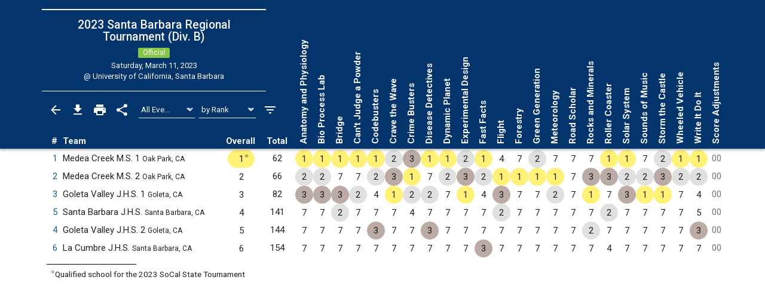

--- FILE ---
content_type: text/html; charset=UTF-8
request_url: https://www.duosmium.org/results/2023-03-11_sCA_santa_barbara_regional_b/?team=5
body_size: 5735
content:
<!doctype html> <html lang="en"> <head> <meta charset="utf-8"> <meta http-equiv="x-ua-compatible" content="ie=edge"> <meta name="viewport" content="width=device-width, initial-scale=1, shrink-to-fit=no"> <link href="/main.css" rel="stylesheet"/> <title>2023 Santa Barbara Regional Tournament (Div. B) | Duosmium Results</title> <meta property="og:title" content="2023 Santa Barbara Regional Tournament (Div. B) | Duosmium Results"/> <meta name="twitter:title" content="2023 Santa Barbara Regional Tournament (Div. B) | Duosmium Results"/> <meta name="Description" content="Results for the 2023 Santa Barbara Regional Tournament (Division B) Champion: Medea Creek Middle School 1 (62 pts) Runner-up: Medea Creek Middle School 2 (66 pts) Total non-exhibition teams: 6"> <meta property="og:description" content="Results for the 2023 Santa Barbara Regional Tournament (Division B) Champion: Medea Creek Middle School 1 (62 pts) Runner-up: Medea Creek Middle School 2 (66 pts) Total non-exhibition teams: 6"/> <meta name="twitter:description" content="Results for the 2023 Santa Barbara Regional Tournament (Division B) Champion: Medea Creek Middle School 1 (62 pts) Runner-up: Medea Creek Middle School 2 (66 pts) Total non-exhibition teams: 6"/> <link rel="canonical" href="https://www.duosmium.org/results/2023-03-11_sCA_santa_barbara_regional_b/"/> <meta property="og:url" content="https://www.duosmium.org/results/2023-03-11_sCA_santa_barbara_regional_b/"/> <meta name="twitter:url" content="https://www.duosmium.org/results/2023-03-11_sCA_santa_barbara_regional_b/"/> <meta name="twitter:domain" content="https://www.duosmium.org"/> <meta name="robots" content="index, follow"/> <meta name="googlebot" content="index, follow"/> <meta property="og:locale" content="en_US"/> <meta property="og:type" content="website"/> <meta name="twitter:dnt" content="on"/> <meta name="pinterest" content="nopin"/> <meta name="format-detection" content="telephone=no"/> <meta name="skype_toolbar" content="skype_toolbar_parser_compatible"/> <meta name="twitter:card" content="summary_large_image"/> <meta property="og:image" content="https://www.duosmium.org/images/logos/sCA_states.png"/> <meta property="og:image:alt" content="Tournament logo"/> <meta name="twitter:image" content="https://www.duosmium.org/images/logos/sCA_states.png"/> <meta name="twitter:image:alt" content="Tournament logo"/> <link href="/images/favicon.png" rel="icon" type="image/png"/> <link rel="preconnect" href="https://fonts.googleapis.com"> <link rel="preconnect" href="https://fonts.gstatic.com" crossorigin> <link href="https://fonts.googleapis.com/css2?family=Roboto+Mono&family=Roboto+Slab&family=Roboto:ital,wght@0,300;0,400;0,500;0,700;1,400&display=swap" rel="stylesheet"> <style> chrome_annotation { border: 0 !important; } </style> </head> <body> <div class="results-classic-wrapper"> <div class="results-classic-thead-background shadow-sm" style="min-width: 76.5em;"> <div class="results-classic-header" style="width: 76.5em"> <div class="tournament-info"> <h1> 2023 Santa Barbara Regional Tournament (Div. B) </h1> <div class="d-flex justify-content-center mb-1"> <span class="badge official mx-1"> <small>Official</small> </span> </div> <p>Saturday, March 11, 2023</p> <p>@ University of California, Santa Barbara</p> </div> <div class="actions"> <a href="/results/" class="js-back-button"> <svg viewBox="0 0 24 24"> <path d="M20 11H7.83l5.59-5.59L12 4l-8 8 8 8 1.41-1.41L7.83 13H20v-2z"/> </svg> </a> <button type="button" data-toggle="modal" data-target="#download-info"> <svg viewBox="0 0 24 24"> <path d="M19 9h-4V3H9v6H5l7 7 7-7zM5 18v2h14v-2H5z"/> </svg> </button> <button type="button" data-toggle="modal" data-target="#print-instructions"> <svg viewBox="0 0 24 24"> <path d="M19 8H5c-1.66 0-3 1.34-3 3v6h4v4h12v-4h4v-6c0-1.66-1.34-3-3-3zm-3 11H8v-5h8v5zm3-7c-.55 0-1-.45-1-1s.45-1 1-1 1 .45 1 1-.45 1-1 1zm-1-9H6v4h12V3z"/> </svg> </button> <button type="button" id="share-button"> <svg viewBox="0 0 24 24"> <path d="M18 16.08c-.76 0-1.44.3-1.96.77L8.91 12.7c.05-.23.09-.46.09-.7s-.04-.47-.09-.7l7.05-4.11c.54.5 1.25.81 2.04.81 1.66 0 3-1.34 3-3s-1.34-3-3-3-3 1.34-3 3c0 .24.04.47.09.7L8.04 9.81C7.5 9.31 6.79 9 6 9c-1.66 0-3 1.34-3 3s1.34 3 3 3c.79 0 1.5-.31 2.04-.81l7.12 4.16c-.05.21-.08.43-.08.65 0 1.61 1.31 2.92 2.92 2.92 1.61 0 2.92-1.31 2.92-2.92s-1.31-2.92-2.92-2.92z"/> </svg> </button> <select id="event-select" class="custom-select custom-select-sm" aria-label="Select Event Filter"> <option value="all" selected>All Events</option> <option value="0"> Anatomy and Physiology </option> <option value="1"> Bio Process Lab </option> <option value="2"> Bridge </option> <option value="3"> Can&#39;t Judge a Powder </option> <option value="4"> Codebusters </option> <option value="5"> Crave the Wave </option> <option value="6"> Crime Busters </option> <option value="7"> Disease Detectives </option> <option value="8"> Dynamic Planet </option> <option value="9"> Experimental Design </option> <option value="10"> Fast Facts </option> <option value="11"> Flight </option> <option value="12"> Forestry </option> <option value="13"> Green Generation </option> <option value="14"> Meteorology </option> <option value="15"> Road Scholar </option> <option value="16"> Rocks and Minerals </option> <option value="17"> Roller Coaster </option> <option value="18"> Solar System </option> <option value="19"> Sounds of Music </option> <option value="20"> Storm the Castle </option> <option value="21"> Wheeled Vehicle </option> <option value="22"> Write It Do It </option> </select> <select id="sort-select" class="custom-select custom-select-sm" aria-label="Select Sort Method"> <option value="number">by Number</option> <option value="school">by School</option> <option value="state">by State</option> <option value="rank" selected>by Rank</option> </select> <button type="button" data-toggle="modal" data-target="#filters" class="settings"> <svg viewBox="0 0 24 24"> <path d="M10 18h4v-2h-4v2zM3 6v2h18V6H3zm3 7h12v-2H6v2z"/> </svg> </button> </div> <p class="source"> Source: <a href="https://duosmium.org/results/2023-03-11_sCA_santa_barbara_regional_b/"> Duosmium Results </a> </p> </div> </div> <table class="results-classic table-hover" data-reverse="false"> <colgroup> <col> <col> <col> <col> <col> </colgroup> <colgroup class="event-columns"> <col> <col> <col> <col> <col> <col> <col> <col> <col> <col> <col> <col> <col> <col> <col> <col> <col> <col> <col> <col> <col> <col> <col> <col> </colgroup> <thead> <tr> <th class="number">#</th> <th class="team">Team</th> <th class="event-points-focus"> <div></div> </th> <th class="rank"> <div>Overall</div> </th> <th class="total-points">Total</th> <th class="event-points" data-event-name="anatomy-and-physiology"> <span class="updated-event-dot" style="display: none;">&bull;</span> Anatomy and Physiology </th> <th class="event-points" data-event-name="bio-process-lab"> <span class="updated-event-dot" style="display: none;">&bull;</span> Bio Process Lab </th> <th class="event-points" data-event-name="bridge"> <span class="updated-event-dot" style="display: none;">&bull;</span> Bridge </th> <th class="event-points" data-event-name="can-t-judge-a-powder"> <span class="updated-event-dot" style="display: none;">&bull;</span> Can&#39;t Judge a Powder </th> <th class="event-points" data-event-name="codebusters"> <span class="updated-event-dot" style="display: none;">&bull;</span> Codebusters </th> <th class="event-points" data-event-name="crave-the-wave"> <span class="updated-event-dot" style="display: none;">&bull;</span> Crave the Wave </th> <th class="event-points" data-event-name="crime-busters"> <span class="updated-event-dot" style="display: none;">&bull;</span> Crime Busters </th> <th class="event-points" data-event-name="disease-detectives"> <span class="updated-event-dot" style="display: none;">&bull;</span> Disease Detectives </th> <th class="event-points" data-event-name="dynamic-planet"> <span class="updated-event-dot" style="display: none;">&bull;</span> Dynamic Planet </th> <th class="event-points" data-event-name="experimental-design"> <span class="updated-event-dot" style="display: none;">&bull;</span> Experimental Design </th> <th class="event-points" data-event-name="fast-facts"> <span class="updated-event-dot" style="display: none;">&bull;</span> Fast Facts </th> <th class="event-points" data-event-name="flight"> <span class="updated-event-dot" style="display: none;">&bull;</span> Flight </th> <th class="event-points" data-event-name="forestry"> <span class="updated-event-dot" style="display: none;">&bull;</span> Forestry </th> <th class="event-points" data-event-name="green-generation"> <span class="updated-event-dot" style="display: none;">&bull;</span> Green Generation </th> <th class="event-points" data-event-name="meteorology"> <span class="updated-event-dot" style="display: none;">&bull;</span> Meteorology </th> <th class="event-points" data-event-name="road-scholar"> <span class="updated-event-dot" style="display: none;">&bull;</span> Road Scholar </th> <th class="event-points" data-event-name="rocks-and-minerals"> <span class="updated-event-dot" style="display: none;">&bull;</span> Rocks and Minerals </th> <th class="event-points" data-event-name="roller-coaster"> <span class="updated-event-dot" style="display: none;">&bull;</span> Roller Coaster </th> <th class="event-points" data-event-name="solar-system"> <span class="updated-event-dot" style="display: none;">&bull;</span> Solar System </th> <th class="event-points" data-event-name="sounds-of-music"> <span class="updated-event-dot" style="display: none;">&bull;</span> Sounds of Music </th> <th class="event-points" data-event-name="storm-the-castle"> <span class="updated-event-dot" style="display: none;">&bull;</span> Storm the Castle </th> <th class="event-points" data-event-name="wheeled-vehicle"> <span class="updated-event-dot" style="display: none;">&bull;</span> Wheeled Vehicle </th> <th class="event-points" data-event-name="write-it-do-it"> <span class="updated-event-dot" style="display: none;">&bull;</span> Write It Do It </th> <th class="team-penalties">Score Adjustments</th> </tr> </thead> <tbody> <tr data-team-number="1" data-school="Medea Creek Middle School (Oak Park, CA)" data-team-name="Medea Creek Middle School 1 (Oak Park, CA)" data-state="CA"> <td class="number"> <a href="?team=1" data-toggle="modal" data-target="#team-detail"> 1 </a> </td> <td class="team" data-dq="false" data-ex="false"> Medea Creek M.S. 1 <small>Oak Park, CA</small> </td> <td class="event-points-focus" data-points=""> <div></div> </td> <td class="rank" data-points="1" data-trophy="1" data-o-trophy="1" data-o-points="1" data-o-sup-tag="&lt;sup&gt;✧&lt;/sup&gt;" > <div>1<sup>✧</sup></div> </td> <td class="total-points" data-o-points="62"> <div>62</div> </td> <td class="event-points" data-medals="1" data-raw-points="1" data-true-points="1" data-notes="" data-points="1" data-place="1" data-ignore="false" data-sortable-place="1"> <div>1</div> </td> <td class="event-points" data-medals="1" data-raw-points="1" data-true-points="1" data-notes="" data-points="1" data-place="1" data-ignore="false" data-sortable-place="1"> <div>1</div> </td> <td class="event-points" data-medals="1" data-raw-points="1" data-true-points="1" data-notes="" data-points="1" data-place="1" data-ignore="false" data-sortable-place="1"> <div>1</div> </td> <td class="event-points" data-medals="1" data-raw-points="1" data-true-points="1" data-notes="" data-points="1" data-place="1" data-ignore="false" data-sortable-place="1"> <div>1</div> </td> <td class="event-points" data-medals="1" data-raw-points="1" data-true-points="1" data-notes="" data-points="1" data-place="1" data-ignore="false" data-sortable-place="1"> <div>1</div> </td> <td class="event-points" data-medals="2" data-raw-points="2" data-true-points="2" data-notes="" data-points="2" data-place="2" data-ignore="false" data-sortable-place="2"> <div>2</div> </td> <td class="event-points" data-medals="3" data-raw-points="3" data-true-points="3" data-notes="" data-points="3" data-place="3" data-ignore="false" data-sortable-place="3"> <div>3</div> </td> <td class="event-points" data-medals="1" data-raw-points="1" data-true-points="1" data-notes="" data-points="1" data-place="1" data-ignore="false" data-sortable-place="1"> <div>1</div> </td> <td class="event-points" data-medals="1" data-raw-points="1" data-true-points="1" data-notes="" data-points="1" data-place="1" data-ignore="false" data-sortable-place="1"> <div>1</div> </td> <td class="event-points" data-medals="2" data-raw-points="2" data-true-points="2" data-notes="" data-points="2" data-place="2" data-ignore="false" data-sortable-place="2"> <div>2</div> </td> <td class="event-points" data-medals="1" data-raw-points="1" data-true-points="1" data-notes="" data-points="1" data-place="1" data-ignore="false" data-sortable-place="1"> <div>1</div> </td> <td class="event-points" data-medals="" data-raw-points="4" data-true-points="4" data-notes="" data-points="4" data-place="4" data-ignore="false" data-sortable-place="4"> <div>4</div> </td> <td class="event-points" data-medals="" data-raw-points="7" data-true-points="7" data-notes="Did not participate" data-points="7" data-place="" data-ignore="false" data-sortable-place="999007"> <div>7</div> </td> <td class="event-points" data-medals="2" data-raw-points="2" data-true-points="2" data-notes="" data-points="2" data-place="2" data-ignore="false" data-sortable-place="2"> <div>2</div> </td> <td class="event-points" data-medals="" data-raw-points="7" data-true-points="7" data-notes="Did not participate" data-points="7" data-place="" data-ignore="false" data-sortable-place="999007"> <div>7</div> </td> <td class="event-points" data-medals="" data-raw-points="7" data-true-points="7" data-notes="Did not participate" data-points="7" data-place="" data-ignore="false" data-sortable-place="999007"> <div>7</div> </td> <td class="event-points" data-medals="" data-raw-points="7" data-true-points="7" data-notes="Did not participate" data-points="7" data-place="" data-ignore="false" data-sortable-place="999007"> <div>7</div> </td> <td class="event-points" data-medals="1" data-raw-points="1" data-true-points="1" data-notes="" data-points="1" data-place="1" data-ignore="false" data-sortable-place="1"> <div>1</div> </td> <td class="event-points" data-medals="1" data-raw-points="1" data-true-points="1" data-notes="" data-points="1" data-place="1" data-ignore="false" data-sortable-place="1"> <div>1</div> </td> <td class="event-points" data-medals="" data-raw-points="7" data-true-points="7" data-notes="Did not participate" data-points="7" data-place="" data-ignore="false" data-sortable-place="999007"> <div>7</div> </td> <td class="event-points" data-medals="2" data-raw-points="2" data-true-points="2" data-notes="" data-points="2" data-place="2" data-ignore="false" data-sortable-place="2"> <div>2</div> </td> <td class="event-points" data-medals="1" data-raw-points="1" data-true-points="1" data-notes="" data-points="1" data-place="1" data-ignore="false" data-sortable-place="1"> <div>1</div> </td> <td class="event-points" data-medals="1" data-raw-points="1" data-true-points="1" data-notes="" data-points="1" data-place="1" data-ignore="false" data-sortable-place="1"> <div>1</div> </td> <td class="team-penalties text-muted" data-points="0"> <div>00</div> </td> </tr> <tr data-team-number="2" data-school="Medea Creek Middle School (Oak Park, CA)" data-team-name="Medea Creek Middle School 2 (Oak Park, CA)" data-state="CA"> <td class="number"> <a href="?team=2" data-toggle="modal" data-target="#team-detail"> 2 </a> </td> <td class="team" data-dq="false" data-ex="false"> Medea Creek M.S. 2 <small>Oak Park, CA</small> </td> <td class="event-points-focus" data-points=""> <div></div> </td> <td class="rank" data-points="2" data-trophy="" data-o-trophy="false" data-o-points="2" data-o-sup-tag="" > <div>2</div> </td> <td class="total-points" data-o-points="66"> <div>66</div> </td> <td class="event-points" data-medals="2" data-raw-points="2" data-true-points="2" data-notes="" data-points="2" data-place="2" data-ignore="false" data-sortable-place="2"> <div>2</div> </td> <td class="event-points" data-medals="2" data-raw-points="2" data-true-points="2" data-notes="" data-points="2" data-place="2" data-ignore="false" data-sortable-place="2"> <div>2</div> </td> <td class="event-points" data-medals="" data-raw-points="7" data-true-points="7" data-notes="Did not participate" data-points="7" data-place="" data-ignore="false" data-sortable-place="999007"> <div>7</div> </td> <td class="event-points" data-medals="" data-raw-points="7" data-true-points="7" data-notes="Did not participate" data-points="7" data-place="" data-ignore="false" data-sortable-place="999007"> <div>7</div> </td> <td class="event-points" data-medals="2" data-raw-points="2" data-true-points="2" data-notes="" data-points="2" data-place="2" data-ignore="false" data-sortable-place="2"> <div>2</div> </td> <td class="event-points" data-medals="3" data-raw-points="3" data-true-points="3" data-notes="" data-points="3" data-place="3" data-ignore="false" data-sortable-place="3"> <div>3</div> </td> <td class="event-points" data-medals="1" data-raw-points="1" data-true-points="1" data-notes="" data-points="1" data-place="1" data-ignore="false" data-sortable-place="1"> <div>1</div> </td> <td class="event-points" data-medals="" data-raw-points="7" data-true-points="7" data-notes="Did not participate" data-points="7" data-place="" data-ignore="false" data-sortable-place="999007"> <div>7</div> </td> <td class="event-points" data-medals="2" data-raw-points="2" data-true-points="2" data-notes="" data-points="2" data-place="2" data-ignore="false" data-sortable-place="2"> <div>2</div> </td> <td class="event-points" data-medals="3" data-raw-points="3" data-true-points="3" data-notes="" data-points="3" data-place="3" data-ignore="false" data-sortable-place="3"> <div>3</div> </td> <td class="event-points" data-medals="2" data-raw-points="2" data-true-points="2" data-notes="" data-points="2" data-place="2" data-ignore="false" data-sortable-place="2"> <div>2</div> </td> <td class="event-points" data-medals="1" data-raw-points="1" data-true-points="1" data-notes="" data-points="1" data-place="1" data-ignore="false" data-sortable-place="1"> <div>1</div> </td> <td class="event-points" data-medals="1" data-raw-points="1" data-true-points="1" data-notes="" data-points="1" data-place="1" data-ignore="false" data-sortable-place="1"> <div>1</div> </td> <td class="event-points" data-medals="1" data-raw-points="1" data-true-points="1" data-notes="" data-points="1" data-place="1" data-ignore="false" data-sortable-place="1"> <div>1</div> </td> <td class="event-points" data-medals="1" data-raw-points="1" data-true-points="1" data-notes="" data-points="1" data-place="1" data-ignore="false" data-sortable-place="1"> <div>1</div> </td> <td class="event-points" data-medals="" data-raw-points="7" data-true-points="7" data-notes="Did not participate" data-points="7" data-place="" data-ignore="false" data-sortable-place="999007"> <div>7</div> </td> <td class="event-points" data-medals="3" data-raw-points="3" data-true-points="3" data-notes="" data-points="3" data-place="3" data-ignore="false" data-sortable-place="3"> <div>3</div> </td> <td class="event-points" data-medals="3" data-raw-points="3" data-true-points="3" data-notes="" data-points="3" data-place="3" data-ignore="false" data-sortable-place="3"> <div>3</div> </td> <td class="event-points" data-medals="2" data-raw-points="2" data-true-points="2" data-notes="" data-points="2" data-place="2" data-ignore="false" data-sortable-place="2"> <div>2</div> </td> <td class="event-points" data-medals="2" data-raw-points="2" data-true-points="2" data-notes="" data-points="2" data-place="2" data-ignore="false" data-sortable-place="2"> <div>2</div> </td> <td class="event-points" data-medals="3" data-raw-points="3" data-true-points="3" data-notes="" data-points="3" data-place="3" data-ignore="false" data-sortable-place="3"> <div>3</div> </td> <td class="event-points" data-medals="2" data-raw-points="2" data-true-points="2" data-notes="" data-points="2" data-place="2" data-ignore="false" data-sortable-place="2"> <div>2</div> </td> <td class="event-points" data-medals="2" data-raw-points="2" data-true-points="2" data-notes="" data-points="2" data-place="2" data-ignore="false" data-sortable-place="2"> <div>2</div> </td> <td class="team-penalties text-muted" data-points="0"> <div>00</div> </td> </tr> <tr data-team-number="3" data-school="Goleta Valley Junior High School (Goleta, CA)" data-team-name="Goleta Valley Junior High School 1 (Goleta, CA)" data-state="CA"> <td class="number"> <a href="?team=3" data-toggle="modal" data-target="#team-detail"> 3 </a> </td> <td class="team" data-dq="false" data-ex="false"> Goleta Valley J.H.S. 1 <small>Goleta, CA</small> </td> <td class="event-points-focus" data-points=""> <div></div> </td> <td class="rank" data-points="3" data-trophy="" data-o-trophy="false" data-o-points="3" data-o-sup-tag="" > <div>3</div> </td> <td class="total-points" data-o-points="82"> <div>82</div> </td> <td class="event-points" data-medals="3" data-raw-points="3" data-true-points="3" data-notes="" data-points="3" data-place="3" data-ignore="false" data-sortable-place="3"> <div>3</div> </td> <td class="event-points" data-medals="3" data-raw-points="3" data-true-points="3" data-notes="" data-points="3" data-place="3" data-ignore="false" data-sortable-place="3"> <div>3</div> </td> <td class="event-points" data-medals="3" data-raw-points="3" data-true-points="3" data-notes="" data-points="3" data-place="3" data-ignore="false" data-sortable-place="3"> <div>3</div> </td> <td class="event-points" data-medals="2" data-raw-points="2" data-true-points="2" data-notes="" data-points="2" data-place="2" data-ignore="false" data-sortable-place="2"> <div>2</div> </td> <td class="event-points" data-medals="" data-raw-points="4" data-true-points="4" data-notes="" data-points="4" data-place="4" data-ignore="false" data-sortable-place="4"> <div>4</div> </td> <td class="event-points" data-medals="1" data-raw-points="1" data-true-points="1" data-notes="" data-points="1" data-place="1" data-ignore="false" data-sortable-place="1"> <div>1</div> </td> <td class="event-points" data-medals="2" data-raw-points="2" data-true-points="2" data-notes="" data-points="2" data-place="2" data-ignore="false" data-sortable-place="2"> <div>2</div> </td> <td class="event-points" data-medals="2" data-raw-points="2" data-true-points="2" data-notes="" data-points="2" data-place="2" data-ignore="false" data-sortable-place="2"> <div>2</div> </td> <td class="event-points" data-medals="" data-raw-points="7" data-true-points="7" data-notes="Did not participate" data-points="7" data-place="" data-ignore="false" data-sortable-place="999007"> <div>7</div> </td> <td class="event-points" data-medals="1" data-raw-points="1" data-true-points="1" data-notes="" data-points="1" data-place="1" data-ignore="false" data-sortable-place="1"> <div>1</div> </td> <td class="event-points" data-medals="" data-raw-points="4" data-true-points="4" data-notes="" data-points="4" data-place="4" data-ignore="false" data-sortable-place="4"> <div>4</div> </td> <td class="event-points" data-medals="3" data-raw-points="3" data-true-points="3" data-notes="" data-points="3" data-place="3" data-ignore="false" data-sortable-place="3"> <div>3</div> </td> <td class="event-points" data-medals="" data-raw-points="7" data-true-points="7" data-notes="Did not participate" data-points="7" data-place="" data-ignore="false" data-sortable-place="999007"> <div>7</div> </td> <td class="event-points" data-medals="" data-raw-points="7" data-true-points="7" data-notes="Did not participate" data-points="7" data-place="" data-ignore="false" data-sortable-place="999007"> <div>7</div> </td> <td class="event-points" data-medals="2" data-raw-points="2" data-true-points="2" data-notes="" data-points="2" data-place="2" data-ignore="false" data-sortable-place="2"> <div>2</div> </td> <td class="event-points" data-medals="" data-raw-points="7" data-true-points="7" data-notes="Did not participate" data-points="7" data-place="" data-ignore="false" data-sortable-place="999007"> <div>7</div> </td> <td class="event-points" data-medals="1" data-raw-points="1" data-true-points="1" data-notes="" data-points="1" data-place="1" data-ignore="false" data-sortable-place="1"> <div>1</div> </td> <td class="event-points" data-medals="" data-raw-points="7" data-true-points="7" data-notes="Did not participate" data-points="7" data-place="" data-ignore="false" data-sortable-place="999007"> <div>7</div> </td> <td class="event-points" data-medals="3" data-raw-points="3" data-true-points="3" data-notes="" data-points="3" data-place="3" data-ignore="false" data-sortable-place="3"> <div>3</div> </td> <td class="event-points" data-medals="1" data-raw-points="1" data-true-points="1" data-notes="" data-points="1" data-place="1" data-ignore="false" data-sortable-place="1"> <div>1</div> </td> <td class="event-points" data-medals="1" data-raw-points="1" data-true-points="1" data-notes="" data-points="1" data-place="1" data-ignore="false" data-sortable-place="1"> <div>1</div> </td> <td class="event-points" data-medals="" data-raw-points="7" data-true-points="7" data-notes="Did not participate" data-points="7" data-place="" data-ignore="false" data-sortable-place="999007"> <div>7</div> </td> <td class="event-points" data-medals="" data-raw-points="4" data-true-points="4" data-notes="" data-points="4" data-place="4" data-ignore="false" data-sortable-place="4"> <div>4</div> </td> <td class="team-penalties text-muted" data-points="0"> <div>00</div> </td> </tr> <tr data-team-number="5" data-school="Santa Barbara Junior High School (Santa Barbara, CA)" data-team-name="Santa Barbara Junior High School (Santa Barbara, CA)" data-state="CA"> <td class="number"> <a href="?team=5" data-toggle="modal" data-target="#team-detail"> 5 </a> </td> <td class="team" data-dq="false" data-ex="false"> Santa Barbara J.H.S. <small>Santa Barbara, CA</small> </td> <td class="event-points-focus" data-points=""> <div></div> </td> <td class="rank" data-points="4" data-trophy="" data-o-trophy="false" data-o-points="4" data-o-sup-tag="" > <div>4</div> </td> <td class="total-points" data-o-points="141"> <div>141</div> </td> <td class="event-points" data-medals="" data-raw-points="7" data-true-points="7" data-notes="Did not participate" data-points="7" data-place="" data-ignore="false" data-sortable-place="999007"> <div>7</div> </td> <td class="event-points" data-medals="" data-raw-points="7" data-true-points="7" data-notes="Did not participate" data-points="7" data-place="" data-ignore="false" data-sortable-place="999007"> <div>7</div> </td> <td class="event-points" data-medals="2" data-raw-points="2" data-true-points="2" data-notes="" data-points="2" data-place="2" data-ignore="false" data-sortable-place="2"> <div>2</div> </td> <td class="event-points" data-medals="" data-raw-points="7" data-true-points="7" data-notes="Did not participate" data-points="7" data-place="" data-ignore="false" data-sortable-place="999007"> <div>7</div> </td> <td class="event-points" data-medals="" data-raw-points="7" data-true-points="7" data-notes="Did not participate" data-points="7" data-place="" data-ignore="false" data-sortable-place="999007"> <div>7</div> </td> <td class="event-points" data-medals="" data-raw-points="7" data-true-points="7" data-notes="Did not participate" data-points="7" data-place="" data-ignore="false" data-sortable-place="999007"> <div>7</div> </td> <td class="event-points" data-medals="" data-raw-points="4" data-true-points="4" data-notes="" data-points="4" data-place="4" data-ignore="false" data-sortable-place="4"> <div>4</div> </td> <td class="event-points" data-medals="" data-raw-points="7" data-true-points="7" data-notes="Did not participate" data-points="7" data-place="" data-ignore="false" data-sortable-place="999007"> <div>7</div> </td> <td class="event-points" data-medals="" data-raw-points="7" data-true-points="7" data-notes="Did not participate" data-points="7" data-place="" data-ignore="false" data-sortable-place="999007"> <div>7</div> </td> <td class="event-points" data-medals="" data-raw-points="7" data-true-points="7" data-notes="Did not participate" data-points="7" data-place="" data-ignore="false" data-sortable-place="999007"> <div>7</div> </td> <td class="event-points" data-medals="" data-raw-points="7" data-true-points="7" data-notes="Did not participate" data-points="7" data-place="" data-ignore="false" data-sortable-place="999007"> <div>7</div> </td> <td class="event-points" data-medals="2" data-raw-points="2" data-true-points="2" data-notes="" data-points="2" data-place="2" data-ignore="false" data-sortable-place="2"> <div>2</div> </td> <td class="event-points" data-medals="" data-raw-points="7" data-true-points="7" data-notes="Did not participate" data-points="7" data-place="" data-ignore="false" data-sortable-place="999007"> <div>7</div> </td> <td class="event-points" data-medals="" data-raw-points="7" data-true-points="7" data-notes="Did not participate" data-points="7" data-place="" data-ignore="false" data-sortable-place="999007"> <div>7</div> </td> <td class="event-points" data-medals="" data-raw-points="7" data-true-points="7" data-notes="Did not participate" data-points="7" data-place="" data-ignore="false" data-sortable-place="999007"> <div>7</div> </td> <td class="event-points" data-medals="" data-raw-points="7" data-true-points="7" data-notes="Did not participate" data-points="7" data-place="" data-ignore="false" data-sortable-place="999007"> <div>7</div> </td> <td class="event-points" data-medals="" data-raw-points="7" data-true-points="7" data-notes="Did not participate" data-points="7" data-place="" data-ignore="false" data-sortable-place="999007"> <div>7</div> </td> <td class="event-points" data-medals="2" data-raw-points="2" data-true-points="2" data-notes="" data-points="2" data-place="2" data-ignore="false" data-sortable-place="2"> <div>2</div> </td> <td class="event-points" data-medals="" data-raw-points="7" data-true-points="7" data-notes="Did not participate" data-points="7" data-place="" data-ignore="false" data-sortable-place="999007"> <div>7</div> </td> <td class="event-points" data-medals="" data-raw-points="7" data-true-points="7" data-notes="Did not participate" data-points="7" data-place="" data-ignore="false" data-sortable-place="999007"> <div>7</div> </td> <td class="event-points" data-medals="" data-raw-points="7" data-true-points="7" data-notes="Did not participate" data-points="7" data-place="" data-ignore="false" data-sortable-place="999007"> <div>7</div> </td> <td class="event-points" data-medals="" data-raw-points="7" data-true-points="7" data-notes="Did not participate" data-points="7" data-place="" data-ignore="false" data-sortable-place="999007"> <div>7</div> </td> <td class="event-points" data-medals="" data-raw-points="5" data-true-points="5" data-notes="" data-points="5" data-place="5" data-ignore="false" data-sortable-place="5"> <div>5</div> </td> <td class="team-penalties text-muted" data-points="0"> <div>00</div> </td> </tr> <tr data-team-number="4" data-school="Goleta Valley Junior High School (Goleta, CA)" data-team-name="Goleta Valley Junior High School 2 (Goleta, CA)" data-state="CA"> <td class="number"> <a href="?team=4" data-toggle="modal" data-target="#team-detail"> 4 </a> </td> <td class="team" data-dq="false" data-ex="false"> Goleta Valley J.H.S. 2 <small>Goleta, CA</small> </td> <td class="event-points-focus" data-points=""> <div></div> </td> <td class="rank" data-points="5" data-trophy="" data-o-trophy="false" data-o-points="5" data-o-sup-tag="" > <div>5</div> </td> <td class="total-points" data-o-points="144"> <div>144</div> </td> <td class="event-points" data-medals="" data-raw-points="7" data-true-points="7" data-notes="Did not participate" data-points="7" data-place="" data-ignore="false" data-sortable-place="999007"> <div>7</div> </td> <td class="event-points" data-medals="" data-raw-points="7" data-true-points="7" data-notes="Did not participate" data-points="7" data-place="" data-ignore="false" data-sortable-place="999007"> <div>7</div> </td> <td class="event-points" data-medals="" data-raw-points="7" data-true-points="7" data-notes="Did not participate" data-points="7" data-place="" data-ignore="false" data-sortable-place="999007"> <div>7</div> </td> <td class="event-points" data-medals="" data-raw-points="7" data-true-points="7" data-notes="Did not participate" data-points="7" data-place="" data-ignore="false" data-sortable-place="999007"> <div>7</div> </td> <td class="event-points" data-medals="3" data-raw-points="3" data-true-points="3" data-notes="" data-points="3" data-place="3" data-ignore="false" data-sortable-place="3"> <div>3</div> </td> <td class="event-points" data-medals="" data-raw-points="7" data-true-points="7" data-notes="Did not participate" data-points="7" data-place="" data-ignore="false" data-sortable-place="999007"> <div>7</div> </td> <td class="event-points" data-medals="" data-raw-points="7" data-true-points="7" data-notes="Did not participate" data-points="7" data-place="" data-ignore="false" data-sortable-place="999007"> <div>7</div> </td> <td class="event-points" data-medals="3" data-raw-points="3" data-true-points="3" data-notes="" data-points="3" data-place="3" data-ignore="false" data-sortable-place="3"> <div>3</div> </td> <td class="event-points" data-medals="" data-raw-points="7" data-true-points="7" data-notes="Did not participate" data-points="7" data-place="" data-ignore="false" data-sortable-place="999007"> <div>7</div> </td> <td class="event-points" data-medals="" data-raw-points="7" data-true-points="7" data-notes="Did not participate" data-points="7" data-place="" data-ignore="false" data-sortable-place="999007"> <div>7</div> </td> <td class="event-points" data-medals="" data-raw-points="7" data-true-points="7" data-notes="Did not participate" data-points="7" data-place="" data-ignore="false" data-sortable-place="999007"> <div>7</div> </td> <td class="event-points" data-medals="" data-raw-points="7" data-true-points="7" data-notes="Did not participate" data-points="7" data-place="" data-ignore="false" data-sortable-place="999007"> <div>7</div> </td> <td class="event-points" data-medals="" data-raw-points="7" data-true-points="7" data-notes="Did not participate" data-points="7" data-place="" data-ignore="false" data-sortable-place="999007"> <div>7</div> </td> <td class="event-points" data-medals="" data-raw-points="7" data-true-points="7" data-notes="Did not participate" data-points="7" data-place="" data-ignore="false" data-sortable-place="999007"> <div>7</div> </td> <td class="event-points" data-medals="" data-raw-points="7" data-true-points="7" data-notes="Did not participate" data-points="7" data-place="" data-ignore="false" data-sortable-place="999007"> <div>7</div> </td> <td class="event-points" data-medals="" data-raw-points="7" data-true-points="7" data-notes="Did not participate" data-points="7" data-place="" data-ignore="false" data-sortable-place="999007"> <div>7</div> </td> <td class="event-points" data-medals="2" data-raw-points="2" data-true-points="2" data-notes="" data-points="2" data-place="2" data-ignore="false" data-sortable-place="2"> <div>2</div> </td> <td class="event-points" data-medals="" data-raw-points="7" data-true-points="7" data-notes="Did not participate" data-points="7" data-place="" data-ignore="false" data-sortable-place="999007"> <div>7</div> </td> <td class="event-points" data-medals="" data-raw-points="7" data-true-points="7" data-notes="Did not participate" data-points="7" data-place="" data-ignore="false" data-sortable-place="999007"> <div>7</div> </td> <td class="event-points" data-medals="" data-raw-points="7" data-true-points="7" data-notes="Did not participate" data-points="7" data-place="" data-ignore="false" data-sortable-place="999007"> <div>7</div> </td> <td class="event-points" data-medals="" data-raw-points="7" data-true-points="7" data-notes="Did not participate" data-points="7" data-place="" data-ignore="false" data-sortable-place="999007"> <div>7</div> </td> <td class="event-points" data-medals="" data-raw-points="7" data-true-points="7" data-notes="Did not participate" data-points="7" data-place="" data-ignore="false" data-sortable-place="999007"> <div>7</div> </td> <td class="event-points" data-medals="3" data-raw-points="3" data-true-points="3" data-notes="" data-points="3" data-place="3" data-ignore="false" data-sortable-place="3"> <div>3</div> </td> <td class="team-penalties text-muted" data-points="0"> <div>00</div> </td> </tr> <tr data-team-number="6" data-school="La Cumbre Junior High School (Santa Barbara, CA)" data-team-name="La Cumbre Junior High School (Santa Barbara, CA)" data-state="CA"> <td class="number"> <a href="?team=6" data-toggle="modal" data-target="#team-detail"> 6 </a> </td> <td class="team" data-dq="false" data-ex="false"> La Cumbre J.H.S. <small>Santa Barbara, CA</small> </td> <td class="event-points-focus" data-points=""> <div></div> </td> <td class="rank" data-points="6" data-trophy="" data-o-trophy="false" data-o-points="6" data-o-sup-tag="" > <div>6</div> </td> <td class="total-points" data-o-points="154"> <div>154</div> </td> <td class="event-points" data-medals="" data-raw-points="7" data-true-points="7" data-notes="Did not participate" data-points="7" data-place="" data-ignore="false" data-sortable-place="999007"> <div>7</div> </td> <td class="event-points" data-medals="" data-raw-points="7" data-true-points="7" data-notes="Did not participate" data-points="7" data-place="" data-ignore="false" data-sortable-place="999007"> <div>7</div> </td> <td class="event-points" data-medals="" data-raw-points="7" data-true-points="7" data-notes="Did not participate" data-points="7" data-place="" data-ignore="false" data-sortable-place="999007"> <div>7</div> </td> <td class="event-points" data-medals="" data-raw-points="7" data-true-points="7" data-notes="Did not participate" data-points="7" data-place="" data-ignore="false" data-sortable-place="999007"> <div>7</div> </td> <td class="event-points" data-medals="" data-raw-points="7" data-true-points="7" data-notes="Did not participate" data-points="7" data-place="" data-ignore="false" data-sortable-place="999007"> <div>7</div> </td> <td class="event-points" data-medals="" data-raw-points="7" data-true-points="7" data-notes="Did not participate" data-points="7" data-place="" data-ignore="false" data-sortable-place="999007"> <div>7</div> </td> <td class="event-points" data-medals="" data-raw-points="7" data-true-points="7" data-notes="Did not participate" data-points="7" data-place="" data-ignore="false" data-sortable-place="999007"> <div>7</div> </td> <td class="event-points" data-medals="" data-raw-points="7" data-true-points="7" data-notes="Did not participate" data-points="7" data-place="" data-ignore="false" data-sortable-place="999007"> <div>7</div> </td> <td class="event-points" data-medals="" data-raw-points="7" data-true-points="7" data-notes="Did not participate" data-points="7" data-place="" data-ignore="false" data-sortable-place="999007"> <div>7</div> </td> <td class="event-points" data-medals="" data-raw-points="7" data-true-points="7" data-notes="Did not participate" data-points="7" data-place="" data-ignore="false" data-sortable-place="999007"> <div>7</div> </td> <td class="event-points" data-medals="3" data-raw-points="3" data-true-points="3" data-notes="" data-points="3" data-place="3" data-ignore="false" data-sortable-place="3"> <div>3</div> </td> <td class="event-points" data-medals="" data-raw-points="7" data-true-points="7" data-notes="Did not participate" data-points="7" data-place="" data-ignore="false" data-sortable-place="999007"> <div>7</div> </td> <td class="event-points" data-medals="" data-raw-points="7" data-true-points="7" data-notes="Did not participate" data-points="7" data-place="" data-ignore="false" data-sortable-place="999007"> <div>7</div> </td> <td class="event-points" data-medals="" data-raw-points="7" data-true-points="7" data-notes="Did not participate" data-points="7" data-place="" data-ignore="false" data-sortable-place="999007"> <div>7</div> </td> <td class="event-points" data-medals="" data-raw-points="7" data-true-points="7" data-notes="Did not participate" data-points="7" data-place="" data-ignore="false" data-sortable-place="999007"> <div>7</div> </td> <td class="event-points" data-medals="" data-raw-points="7" data-true-points="7" data-notes="Did not participate" data-points="7" data-place="" data-ignore="false" data-sortable-place="999007"> <div>7</div> </td> <td class="event-points" data-medals="" data-raw-points="7" data-true-points="7" data-notes="Did not participate" data-points="7" data-place="" data-ignore="false" data-sortable-place="999007"> <div>7</div> </td> <td class="event-points" data-medals="" data-raw-points="4" data-true-points="4" data-notes="" data-points="4" data-place="4" data-ignore="false" data-sortable-place="4"> <div>4</div> </td> <td class="event-points" data-medals="" data-raw-points="7" data-true-points="7" data-notes="Did not participate" data-points="7" data-place="" data-ignore="false" data-sortable-place="999007"> <div>7</div> </td> <td class="event-points" data-medals="" data-raw-points="7" data-true-points="7" data-notes="Did not participate" data-points="7" data-place="" data-ignore="false" data-sortable-place="999007"> <div>7</div> </td> <td class="event-points" data-medals="" data-raw-points="7" data-true-points="7" data-notes="Did not participate" data-points="7" data-place="" data-ignore="false" data-sortable-place="999007"> <div>7</div> </td> <td class="event-points" data-medals="" data-raw-points="7" data-true-points="7" data-notes="Did not participate" data-points="7" data-place="" data-ignore="false" data-sortable-place="999007"> <div>7</div> </td> <td class="event-points" data-medals="" data-raw-points="7" data-true-points="7" data-notes="Did not participate" data-points="7" data-place="" data-ignore="false" data-sortable-place="999007"> <div>7</div> </td> <td class="team-penalties text-muted" data-points="0"> <div>00</div> </td> </tr> </tbody> </table> <div class="results-classic-footnotes" style="width: 76em"> <div class="wrapper"> <p class="footnote"> <sup>✧</sup>Qualified school for the 2023 SoCal State Tournament </p> </div> </div> </div> <div class="modal" id="filters" tabindex="-1" role="dialog" aria-labelledby="filters-label" aria-hidden="true"> <div class="modal-dialog" role="form"> <div class="modal-content"> <div class="modal-header"> <h2 class="modal-title h4" id="filters-label"> Filters </h2> <button type="button" class="close" data-dismiss="modal" aria-label="Close"> <span aria-hidden="true" style="vertical-align: super">&times;</span> </button> </div> <div class="modal-body"> <p class="superscore-links"> <a href="/results/2023-03-11_sCA_santa_barbara_regional_b/">Full</a> | <a href="/results/superscore/2023-03-11_sCA_santa_barbara_regional_b/">Superscored</a> </p> <details> <summary> <h3 class="h6 mb-0">Select which states to show:</h3> </summary> <div id="state-filter"> <div> <input type="checkbox" id="allStates" checked autocomplete="off"> <label class="custom-control-label" for="allStates"> All States </label> </div> <div> <input type="checkbox" id="stateCA" checked autocomplete="off"> <label class="custom-control-label" for="stateCA"> CA </label> </div> </div> </details> <hr> <details> <summary> <h3 class="h6 mb-0">Select which teams to show:</h3> </summary> <div id="team-filter"> <div> <input type="checkbox" id="allTeams" checked autocomplete="off"> <label class="custom-control-label" for="allTeams"> All Teams </label> </div> <div > <input type="checkbox" id="team1" checked autocomplete="off"> <label class="custom-control-label" for="team1"> 1 - Medea Creek M.S. 1 <small>Oak Park, CA</small> </label> </div> <div > <input type="checkbox" id="team2" checked autocomplete="off"> <label class="custom-control-label" for="team2"> 2 - Medea Creek M.S. 2 <small>Oak Park, CA</small> </label> </div> <div > <input type="checkbox" id="team3" checked autocomplete="off"> <label class="custom-control-label" for="team3"> 3 - Goleta Valley J.H.S. 1 <small>Goleta, CA</small> </label> </div> <div > <input type="checkbox" id="team4" checked autocomplete="off"> <label class="custom-control-label" for="team4"> 4 - Goleta Valley J.H.S. 2 <small>Goleta, CA</small> </label> </div> <div > <input type="checkbox" id="team5" checked autocomplete="off"> <label class="custom-control-label" for="team5"> 5 - Santa Barbara J.H.S. <small>Santa Barbara, CA</small> </label> </div> <div > <input type="checkbox" id="team6" checked autocomplete="off"> <label class="custom-control-label" for="team6"> 6 - La Cumbre J.H.S. <small>Santa Barbara, CA</small> </label> </div> </div> </details> <hr> <details> <summary> <h3 class="h6 mb-0">Select which events to score:</h3> </summary> <div id="event-filter"> <div> <input type="checkbox" id="allEvents" checked autocomplete="off"> <label class="custom-control-label" for="allEvents"> Default Event Slate </label> </div> <div> <input type="checkbox" id="event-anatomy-and-physiology" checked autocomplete="off"> <label class="custom-control-label" for="event-anatomy-and-physiology"> Anatomy and Physiology </label> </div> <div> <input type="checkbox" id="event-bio-process-lab" checked autocomplete="off"> <label class="custom-control-label" for="event-bio-process-lab"> Bio Process Lab </label> </div> <div> <input type="checkbox" id="event-bridge" checked autocomplete="off"> <label class="custom-control-label" for="event-bridge"> Bridge </label> </div> <div> <input type="checkbox" id="event-can-t-judge-a-powder" checked autocomplete="off"> <label class="custom-control-label" for="event-can-t-judge-a-powder"> Can&#39;t Judge a Powder </label> </div> <div> <input type="checkbox" id="event-codebusters" checked autocomplete="off"> <label class="custom-control-label" for="event-codebusters"> Codebusters </label> </div> <div> <input type="checkbox" id="event-crave-the-wave" checked autocomplete="off"> <label class="custom-control-label" for="event-crave-the-wave"> Crave the Wave </label> </div> <div> <input type="checkbox" id="event-crime-busters" checked autocomplete="off"> <label class="custom-control-label" for="event-crime-busters"> Crime Busters </label> </div> <div> <input type="checkbox" id="event-disease-detectives" checked autocomplete="off"> <label class="custom-control-label" for="event-disease-detectives"> Disease Detectives </label> </div> <div> <input type="checkbox" id="event-dynamic-planet" checked autocomplete="off"> <label class="custom-control-label" for="event-dynamic-planet"> Dynamic Planet </label> </div> <div> <input type="checkbox" id="event-experimental-design" checked autocomplete="off"> <label class="custom-control-label" for="event-experimental-design"> Experimental Design </label> </div> <div> <input type="checkbox" id="event-fast-facts" checked autocomplete="off"> <label class="custom-control-label" for="event-fast-facts"> Fast Facts </label> </div> <div> <input type="checkbox" id="event-flight" checked autocomplete="off"> <label class="custom-control-label" for="event-flight"> Flight </label> </div> <div> <input type="checkbox" id="event-forestry" checked autocomplete="off"> <label class="custom-control-label" for="event-forestry"> Forestry </label> </div> <div> <input type="checkbox" id="event-green-generation" checked autocomplete="off"> <label class="custom-control-label" for="event-green-generation"> Green Generation </label> </div> <div> <input type="checkbox" id="event-meteorology" checked autocomplete="off"> <label class="custom-control-label" for="event-meteorology"> Meteorology </label> </div> <div> <input type="checkbox" id="event-road-scholar" checked autocomplete="off"> <label class="custom-control-label" for="event-road-scholar"> Road Scholar </label> </div> <div> <input type="checkbox" id="event-rocks-and-minerals" checked autocomplete="off"> <label class="custom-control-label" for="event-rocks-and-minerals"> Rocks and Minerals </label> </div> <div> <input type="checkbox" id="event-roller-coaster" checked autocomplete="off"> <label class="custom-control-label" for="event-roller-coaster"> Roller Coaster </label> </div> <div> <input type="checkbox" id="event-solar-system" checked autocomplete="off"> <label class="custom-control-label" for="event-solar-system"> Solar System </label> </div> <div> <input type="checkbox" id="event-sounds-of-music" checked autocomplete="off"> <label class="custom-control-label" for="event-sounds-of-music"> Sounds of Music </label> </div> <div> <input type="checkbox" id="event-storm-the-castle" checked autocomplete="off"> <label class="custom-control-label" for="event-storm-the-castle"> Storm the Castle </label> </div> <div> <input type="checkbox" id="event-wheeled-vehicle" checked autocomplete="off"> <label class="custom-control-label" for="event-wheeled-vehicle"> Wheeled Vehicle </label> </div> <div> <input type="checkbox" id="event-write-it-do-it" checked autocomplete="off"> <label class="custom-control-label" for="event-write-it-do-it"> Write It Do It </label> </div> </div> </details> </div> <div class="modal-footer"> <button type="button" class="btn btn-secondary" data-dismiss="modal"> Close </button> </div> </div> </div> </div> <div class="modal" id="print-instructions" tabindex="-1" role="dialog" aria-labelledby="print-instructions-label" aria-hidden="true"> <div class="modal-dialog" role="form"> <div class="modal-content"> <div class="modal-header"> <h2 class="modal-title h4" id="print-instructions-label"> Instructions for printing </h2> <button type="button" class="close" data-dismiss="modal" aria-label="Close"> <span aria-hidden="true" style="vertical-align: super">&times;</span> </button> </div> <div class="modal-body"> <p>For best results, ensure the following:</p> <ul> <li>The printer is set to "Save as PDF", not "Microsoft Print to PDF".</li> <li>The page is scaled so that the yellow "Team Penalties" column is visible.</li> <li>The paper size is set appropriately for your printer (commonly "US Letter").</li> </ul> <p class="small"> Note: You may want to use your browser's Print Preview feature before printing. </p> <p> The output will be in style of official results from the National competition, suitable for distributing to teams after awards. </p> </div> <div class="modal-footer"> <button type="button" class="btn btn-secondary" data-dismiss="modal"> Cancel </button> <button type="button" class="btn btn-secondary" onclick="window.print();"> Print </button> </div> </div> </div> </div> <div class="modal" id="download-info" tabindex="-1" role="dialog" aria-labelledby="download-info-label" aria-hidden="true"> <div class="modal-dialog" role="form"> <div class="modal-content"> <div class="modal-header"> <h2 class="modal-title h4" id="download-info-label"> About downloading </h2> <button type="button" class="close" data-dismiss="modal" aria-label="Close"> <span aria-hidden="true" style="vertical-align: super">&times;</span> </button> </div> <div class="modal-body"> <p> To download these results as a PDF, select CANCEL and see the instructions for printing ( <svg viewBox="0 0 24 24"> <path d="M19 8H5c-1.66 0-3 1.34-3 3v6h4v4h12v-4h4v-6c0-1.66-1.34-3-3-3zm-3 11H8v-5h8v5zm3-7c-.55 0-1-.45-1-1s.45-1 1-1 1 .45 1 1-.45 1-1 1zm-1-9H6v4h12V3z"/> </svg> ) instead. </p> <p> The results can be downloaded as a YAML file (specifically in the SciolyFF format), and can be opened with any text editor or parsed with your favorite programming language. For more info about SciolyFF, see it <a href="https://github.com/Duosmium/sciolyff">GitHub repository</a>. </p> <p> You can also download results as a CSV file. The downloaded CSV will include school names, team names, school city, and school state. Tracks and combined scores will also be included if the tournament supports tracks. </p> <p> Alternatively, if you want to keep your filter state, you can copy the whole table using <kbd>Ctrl+A</kbd> and <kbd>Ctrl+C</kbd>, then paste into a new <a href="https://docs.google.com/spreadsheets/">Google Sheets</a> spreadsheet and do File &gt; Download as &gt; Comma-separated values. </p> </div> <div class="modal-footer"> <button type="button" class="btn btn-secondary" data-dismiss="modal"> Cancel </button> <a role="button" class="btn btn-secondary" href="/data/2023-03-11_sCA_santa_barbara_regional_b.yaml"> Download YAML </a> <a role="button" class="btn btn-secondary" href="/results/csv/2023-03-11_sCA_santa_barbara_regional_b/"> Download CSV </a> </div> </div> </div> </div> <div class="modal" id="team-detail" tabindex="-1" role="dialog" aria-labelledby="team-detail-label" aria-hidden="true"> <div class="modal-dialog" role="form"> <div class="modal-content"> <div class="modal-header"> <h2 class="modal-title h4" id="team-detail-label"> Details for Team <span id="number">[number]</span> </h2> <button type="button" class="close" data-dismiss="modal" aria-label="Close"> <span aria-hidden="true" style="vertical-align: super">&times;</span> </button> </div> <div class="modal-body"> <h3 class="h6">Summary</h3> <p> <span id="team">[team]</span> placed <span id="place">[place]</span> overall with a total score of <span id="points">[points]</span> points. </p> <hr> <details id="graphs"> <summary> <h3 class="h6 mb-0">Team Graphs</h3> </summary> <span class="text-center"> <h4 class="h6 font-weight-bold mt-0 mb-1">Team Points vs. Rank </h4> <div class="chart-toggle mx-auto"> (<button id="show-all" class="selected">All teams</button> | <button id="show-closest">15 closest teams</button>) </div> </span> <div class="ct-chart ct-minor-third"></div> </details> <hr> <details open=""> <summary> <h3 class="h6 mb-0">Event Details </h3> </summary> <div class="table-responsive-md mt-3"> <table> <thead> <tr> <th class="event">Event</th> <th class="points">Points</th> <th class="place">Place</th> <th class="notes">Notes</th> </tr> </thead> <tbody class=""> <tr > <td class="event"> Anatomy and Physiology </td> <td class="points"></td> <td class="place"></td> <td class="notes"></td> </tr> <tr > <td class="event"> Bio Process Lab </td> <td class="points"></td> <td class="place"></td> <td class="notes"></td> </tr> <tr > <td class="event"> Bridge </td> <td class="points"></td> <td class="place"></td> <td class="notes"></td> </tr> <tr > <td class="event"> Can&#39;t Judge a Powder </td> <td class="points"></td> <td class="place"></td> <td class="notes"></td> </tr> <tr > <td class="event"> Codebusters </td> <td class="points"></td> <td class="place"></td> <td class="notes"></td> </tr> <tr > <td class="event"> Crave the Wave </td> <td class="points"></td> <td class="place"></td> <td class="notes"></td> </tr> <tr > <td class="event"> Crime Busters </td> <td class="points"></td> <td class="place"></td> <td class="notes"></td> </tr> <tr > <td class="event"> Disease Detectives </td> <td class="points"></td> <td class="place"></td> <td class="notes"></td> </tr> <tr > <td class="event"> Dynamic Planet </td> <td class="points"></td> <td class="place"></td> <td class="notes"></td> </tr> <tr > <td class="event"> Experimental Design </td> <td class="points"></td> <td class="place"></td> <td class="notes"></td> </tr> <tr > <td class="event"> Fast Facts </td> <td class="points"></td> <td class="place"></td> <td class="notes"></td> </tr> <tr > <td class="event"> Flight </td> <td class="points"></td> <td class="place"></td> <td class="notes"></td> </tr> <tr > <td class="event"> Forestry </td> <td class="points"></td> <td class="place"></td> <td class="notes"></td> </tr> <tr > <td class="event"> Green Generation </td> <td class="points"></td> <td class="place"></td> <td class="notes"></td> </tr> <tr > <td class="event"> Meteorology </td> <td class="points"></td> <td class="place"></td> <td class="notes"></td> </tr> <tr > <td class="event"> Road Scholar </td> <td class="points"></td> <td class="place"></td> <td class="notes"></td> </tr> <tr > <td class="event"> Rocks and Minerals </td> <td class="points"></td> <td class="place"></td> <td class="notes"></td> </tr> <tr > <td class="event"> Roller Coaster </td> <td class="points"></td> <td class="place"></td> <td class="notes"></td> </tr> <tr > <td class="event"> Solar System </td> <td class="points"></td> <td class="place"></td> <td class="notes"></td> </tr> <tr > <td class="event"> Sounds of Music </td> <td class="points"></td> <td class="place"></td> <td class="notes"></td> </tr> <tr > <td class="event"> Storm the Castle </td> <td class="points"></td> <td class="place"></td> <td class="notes"></td> </tr> <tr > <td class="event"> Wheeled Vehicle </td> <td class="points"></td> <td class="place"></td> <td class="notes"></td> </tr> <tr > <td class="event"> Write It Do It </td> <td class="points"></td> <td class="place"></td> <td class="notes"></td> </tr> </tbody> </table> </div> </details> <hr> <h3 class="h6">Other Results</h3> <p> <a href="#" id="other-results"> View results for <span id="school">[school]</span> in other tournaments </a> </p> </div> <div class="modal-footer"> <button type="button" class="btn btn-secondary" data-dismiss="modal"> Close </button> </div> </div> </div> </div> <div class="snackbar" id="share-snack"> <div class="snackbar-body"> </div> </div> <script> const filenamePath = '2023-03-11_sCA_santa_barbara_regional_b'; const trackTrophies = { "combined": 1, }; const teamPoints = [62,66,82,141,144,154,]; const teamPointsByTrack = { }; const histograms = { }; </script> <style type="text/css"> .results-classic-thead-background { background-color: #04346c!important; } .btn, .custom-control-label::after { color: #04346c!important; } td.event-points[data-medals='1'] div,td.event-points-focus[data-medals='1'] div,div#team-detail tr[data-medals='1'],td.rank[data-trophy='1'] div{background-color: #FFF176;border-radius: 1em;}td.event-points[data-medals='2'] div,td.event-points-focus[data-medals='2'] div,div#team-detail tr[data-medals='2'],td.rank[data-trophy='2'] div{background-color: #E0E0E0;border-radius: 1em;}td.event-points[data-medals='3'] div,td.event-points-focus[data-medals='3'] div,div#team-detail tr[data-medals='3'],td.rank[data-trophy='3'] div{background-color: #BCAAA4;border-radius: 1em;}td.event-points[data-medals='4'] div,td.event-points-focus[data-medals='4'] div,div#team-detail tr[data-medals='4'],td.rank[data-trophy='4'] div{background-color: #FFECB3;border-radius: 1em;}td.event-points[data-medals='5'] div,td.event-points-focus[data-medals='5'] div,div#team-detail tr[data-medals='5'],td.rank[data-trophy='5'] div{background-color: #C5E1A5;border-radius: 1em;}td.event-points[data-medals='6'] div,td.event-points-focus[data-medals='6'] div,div#team-detail tr[data-medals='6'],td.rank[data-trophy='6'] div{background-color: #E1BEE7;border-radius: 1em;}td.event-points[data-medals='7'] div,td.event-points-focus[data-medals='7'] div,div#team-detail tr[data-medals='7'],td.rank[data-trophy='7'] div{background-color: #FFE0B2;border-radius: 1em;}td.event-points[data-medals='8'] div,td.event-points-focus[data-medals='8'] div,div#team-detail tr[data-medals='8'],td.rank[data-trophy='8'] div{background-color: #B2EBF2;border-radius: 1em;}td.event-points[data-medals='9'] div,td.event-points-focus[data-medals='9'] div,div#team-detail tr[data-medals='9'],td.rank[data-trophy='9'] div{background-color: #F8BBD0;border-radius: 1em;}td.event-points[data-medals='10'] div,td.event-points-focus[data-medals='10'] div,div#team-detail tr[data-medals='10'],td.rank[data-trophy='10'] div{background-color: #D1C4E9;border-radius: 1em;}td.event-points[data-medals='11'] div,td.event-points-focus[data-medals='11'] div,div#team-detail tr[data-medals='11'],td.rank[data-trophy='11'] div{background-color: #EEEEEE;border-radius: 1em;}td.event-points[data-medals='12'] div,td.event-points-focus[data-medals='12'] div,div#team-detail tr[data-medals='12'],td.rank[data-trophy='12'] div{background-color: #EEEEEE;border-radius: 1em;}td.event-points[data-medals='13'] div,td.event-points-focus[data-medals='13'] div,div#team-detail tr[data-medals='13'],td.rank[data-trophy='13'] div{background-color: #EEEEEE;border-radius: 1em;}td.event-points[data-medals='14'] div,td.event-points-focus[data-medals='14'] div,div#team-detail tr[data-medals='14'],td.rank[data-trophy='14'] div{background-color: #EEEEEE;border-radius: 1em;}td.event-points[data-medals='15'] div,td.event-points-focus[data-medals='15'] div,div#team-detail tr[data-medals='15'],td.rank[data-trophy='15'] div{background-color: #EEEEEE;border-radius: 1em;}td.event-points[data-medals='16'] div,td.event-points-focus[data-medals='16'] div,div#team-detail tr[data-medals='16'],td.rank[data-trophy='16'] div{background-color: #F5F5F5;border-radius: 1em;}td.event-points[data-medals='17'] div,td.event-points-focus[data-medals='17'] div,div#team-detail tr[data-medals='17'],td.rank[data-trophy='17'] div{background-color: #F5F5F5;border-radius: 1em;}td.event-points[data-medals='18'] div,td.event-points-focus[data-medals='18'] div,div#team-detail tr[data-medals='18'],td.rank[data-trophy='18'] div{background-color: #F5F5F5;border-radius: 1em;}td.event-points[data-medals='19'] div,td.event-points-focus[data-medals='19'] div,div#team-detail tr[data-medals='19'],td.rank[data-trophy='19'] div{background-color: #F5F5F5;border-radius: 1em;}td.event-points[data-medals='20'] div,td.event-points-focus[data-medals='20'] div,div#team-detail tr[data-medals='20'],td.rank[data-trophy='20'] div{background-color: #F5F5F5;border-radius: 1em;} </style> <script src="/main.js"></script> </body> </html>